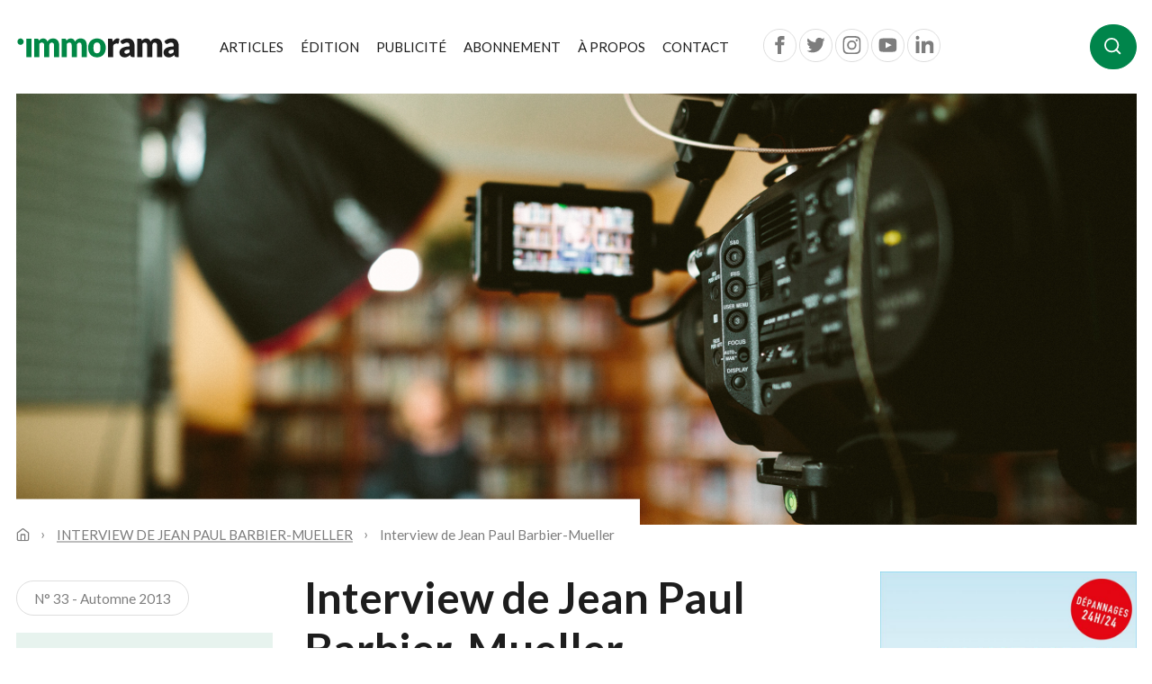

--- FILE ---
content_type: text/html; charset=UTF-8
request_url: https://www.immorama.ch/articles/interviewdejeanpaulbarbiermueller/
body_size: 11950
content:
<!doctype html>
<!--
     _          _   _     _        _   _
    / \   _ __ | |_(_)___| |_ __ _| |_(_) __ _ _   _  ___
   / _ \ | '_ \| __| / __| __/ _` | __| |/ _` | | | |/ _ \
  / ___ \| | | | |_| \__ \ || (_| | |_| | (_| | |_| |  __/
 /_/   \_\_| |_|\__|_|___/\__\__,_|\__|_|\__, |\__,_|\___|
                                            |_|
-->
<!--[if lt IE 7]><html class="no-js ie ie6 lt-ie9 lt-ie8 lt-ie7" lang="fr-FR"> <![endif]-->
<!--[if IE 7]><html class="no-js ie ie7 lt-ie9 lt-ie8" lang="fr-FR"> <![endif]-->
<!--[if IE 8]><html class="no-js ie ie8 lt-ie9" lang="fr-FR"> <![endif]-->
<!--[if gt IE 8]><!--><html class="no-js" lang="fr-FR"> <!--<![endif]-->
<head>
    <meta charset="UTF-8" />
        <title>
                            Interview de Jean Paul Barbier-Mueller | Immorama - Immorama
                    </title>
    <meta name="description" content="Le panorama de l&#039;immobilier">
    <link rel="stylesheet" href="https://www.immorama.ch/app/themes/immorama/resources/style.css" type="text/css" media="screen" />
    <meta http-equiv="Content-Type" content="text/html; charset=UTF-8" />
    <meta http-equiv="X-UA-Compatible" content="IE=edge">
    <meta name="viewport" content="width=device-width, initial-scale=1.0">
    <link rel="pingback" href="https://www.immorama.ch/wp/xmlrpc.php" />

    <!-- favicons -->
    <link rel="apple-touch-icon" sizes="180x180" href="https://www.immorama.ch/app/themes/immorama/resources/dist/favicons/apple-touch-icon.png">
    <link rel="icon" type="image/png" sizes="32x32" href="https://www.immorama.ch/app/themes/immorama/resources/dist/favicons/favicon-32x32.png">
    <link rel="icon" type="image/png" sizes="16x16" href="https://www.immorama.ch/app/themes/immorama/resources/dist/favicons/favicon-16x16.png">
    <link rel="manifest" href="https://www.immorama.ch/app/themes/immorama/resources/dist/favicons/site.webmanifest">
    <link rel="mask-icon" href="https://www.immorama.ch/app/themes/immorama/resources/dist/favicons/safari-pinned-tab.svg" color="#007d39">
    <meta name="msapplication-TileColor" content="#ffffff">
    <meta name="theme-color" content="#ffffff">
    <!-- end favicons -->

    <!-- Google Tag Manager -->
    <script>(function(w,d,s,l,i){w[l]=w[l]||[];w[l].push({'gtm.start':
    new Date().getTime(),event:'gtm.js'});var f=d.getElementsByTagName(s)[0],
    j=d.createElement(s),dl=l!='dataLayer'?'&l='+l:'';j.async=true;j.src=
    'https://www.googletagmanager.com/gtm.js?id='+i+dl;f.parentNode.insertBefore(j,f);
    })(window,document,'script','dataLayer','GTM-W782MS9');</script>
    <!-- End Google Tag Manager -->

    <meta name='robots' content='index, follow, max-image-preview:large, max-snippet:-1, max-video-preview:-1' />

	<!-- This site is optimized with the Yoast SEO plugin v22.5 - https://yoast.com/wordpress/plugins/seo/ -->
	<title>Interview de Jean Paul Barbier-Mueller | Immorama</title>
	<link rel="canonical" href="https://www.immorama.ch/articles/interviewdejeanpaulbarbiermueller/" />
	<meta property="og:locale" content="fr_FR" />
	<meta property="og:type" content="article" />
	<meta property="og:title" content="Interview de Jean Paul Barbier-Mueller | Immorama" />
	<meta property="og:url" content="https://www.immorama.ch/articles/interviewdejeanpaulbarbiermueller/" />
	<meta property="og:site_name" content="Immorama" />
	<meta property="article:publisher" content="https://www.facebook.com/journalimmorama" />
	<meta property="article:published_time" content="2019-02-11T07:48:38+00:00" />
	<meta property="article:modified_time" content="2019-02-11T16:14:57+00:00" />
	<meta name="author" content="MAV" />
	<meta name="twitter:card" content="summary_large_image" />
	<meta name="twitter:creator" content="@IMMORAMA" />
	<meta name="twitter:site" content="@IMMORAMA" />
	<meta name="twitter:label1" content="Written by" />
	<meta name="twitter:data1" content="MAV" />
	<script type="application/ld+json" class="yoast-schema-graph">{"@context":"https://schema.org","@graph":[{"@type":"WebPage","@id":"https://www.immorama.ch/articles/interviewdejeanpaulbarbiermueller/","url":"https://www.immorama.ch/articles/interviewdejeanpaulbarbiermueller/","name":"Interview de Jean Paul Barbier-Mueller | Immorama","isPartOf":{"@id":"https://www.immorama.ch/#website"},"datePublished":"2019-02-11T07:48:38+00:00","dateModified":"2019-02-11T16:14:57+00:00","author":{"@id":"https://www.immorama.ch/#/schema/person/422cc06cac0be5df2a3e5c7211897fb7"},"breadcrumb":{"@id":"https://www.immorama.ch/articles/interviewdejeanpaulbarbiermueller/#breadcrumb"},"inLanguage":"fr-FR","potentialAction":[{"@type":"ReadAction","target":["https://www.immorama.ch/articles/interviewdejeanpaulbarbiermueller/"]}]},{"@type":"BreadcrumbList","@id":"https://www.immorama.ch/articles/interviewdejeanpaulbarbiermueller/#breadcrumb","itemListElement":[{"@type":"ListItem","position":1,"name":"Home","item":"https://www.immorama.ch/"},{"@type":"ListItem","position":2,"name":"Articles","item":"https://www.immorama.ch/articles-immorama/"},{"@type":"ListItem","position":3,"name":"Interview de Jean Paul Barbier-Mueller"}]},{"@type":"WebSite","@id":"https://www.immorama.ch/#website","url":"https://www.immorama.ch/","name":"Immorama","description":"Le panorama de l&#039;immobilier","potentialAction":[{"@type":"SearchAction","target":{"@type":"EntryPoint","urlTemplate":"https://www.immorama.ch/?s={search_term_string}"},"query-input":"required name=search_term_string"}],"inLanguage":"fr-FR"},{"@type":"Person","@id":"https://www.immorama.ch/#/schema/person/422cc06cac0be5df2a3e5c7211897fb7","name":"MAV","image":{"@type":"ImageObject","inLanguage":"fr-FR","@id":"https://www.immorama.ch/#/schema/person/image/","url":"https://secure.gravatar.com/avatar/f66d84c88a48345b9d2abe393efa9840?s=96&d=mm&r=g","contentUrl":"https://secure.gravatar.com/avatar/f66d84c88a48345b9d2abe393efa9840?s=96&d=mm&r=g","caption":"MAV"},"url":"https://www.immorama.ch/author/mav/"}]}</script>
	<!-- / Yoast SEO plugin. -->


<link rel='dns-prefetch' href='//cdnjs.cloudflare.com' />
<script type="text/javascript">
/* <![CDATA[ */
window._wpemojiSettings = {"baseUrl":"https:\/\/s.w.org\/images\/core\/emoji\/15.0.3\/72x72\/","ext":".png","svgUrl":"https:\/\/s.w.org\/images\/core\/emoji\/15.0.3\/svg\/","svgExt":".svg","source":{"concatemoji":"https:\/\/www.immorama.ch\/wp\/wp-includes\/js\/wp-emoji-release.min.js?ver=6.5.2"}};
/*! This file is auto-generated */
!function(i,n){var o,s,e;function c(e){try{var t={supportTests:e,timestamp:(new Date).valueOf()};sessionStorage.setItem(o,JSON.stringify(t))}catch(e){}}function p(e,t,n){e.clearRect(0,0,e.canvas.width,e.canvas.height),e.fillText(t,0,0);var t=new Uint32Array(e.getImageData(0,0,e.canvas.width,e.canvas.height).data),r=(e.clearRect(0,0,e.canvas.width,e.canvas.height),e.fillText(n,0,0),new Uint32Array(e.getImageData(0,0,e.canvas.width,e.canvas.height).data));return t.every(function(e,t){return e===r[t]})}function u(e,t,n){switch(t){case"flag":return n(e,"\ud83c\udff3\ufe0f\u200d\u26a7\ufe0f","\ud83c\udff3\ufe0f\u200b\u26a7\ufe0f")?!1:!n(e,"\ud83c\uddfa\ud83c\uddf3","\ud83c\uddfa\u200b\ud83c\uddf3")&&!n(e,"\ud83c\udff4\udb40\udc67\udb40\udc62\udb40\udc65\udb40\udc6e\udb40\udc67\udb40\udc7f","\ud83c\udff4\u200b\udb40\udc67\u200b\udb40\udc62\u200b\udb40\udc65\u200b\udb40\udc6e\u200b\udb40\udc67\u200b\udb40\udc7f");case"emoji":return!n(e,"\ud83d\udc26\u200d\u2b1b","\ud83d\udc26\u200b\u2b1b")}return!1}function f(e,t,n){var r="undefined"!=typeof WorkerGlobalScope&&self instanceof WorkerGlobalScope?new OffscreenCanvas(300,150):i.createElement("canvas"),a=r.getContext("2d",{willReadFrequently:!0}),o=(a.textBaseline="top",a.font="600 32px Arial",{});return e.forEach(function(e){o[e]=t(a,e,n)}),o}function t(e){var t=i.createElement("script");t.src=e,t.defer=!0,i.head.appendChild(t)}"undefined"!=typeof Promise&&(o="wpEmojiSettingsSupports",s=["flag","emoji"],n.supports={everything:!0,everythingExceptFlag:!0},e=new Promise(function(e){i.addEventListener("DOMContentLoaded",e,{once:!0})}),new Promise(function(t){var n=function(){try{var e=JSON.parse(sessionStorage.getItem(o));if("object"==typeof e&&"number"==typeof e.timestamp&&(new Date).valueOf()<e.timestamp+604800&&"object"==typeof e.supportTests)return e.supportTests}catch(e){}return null}();if(!n){if("undefined"!=typeof Worker&&"undefined"!=typeof OffscreenCanvas&&"undefined"!=typeof URL&&URL.createObjectURL&&"undefined"!=typeof Blob)try{var e="postMessage("+f.toString()+"("+[JSON.stringify(s),u.toString(),p.toString()].join(",")+"));",r=new Blob([e],{type:"text/javascript"}),a=new Worker(URL.createObjectURL(r),{name:"wpTestEmojiSupports"});return void(a.onmessage=function(e){c(n=e.data),a.terminate(),t(n)})}catch(e){}c(n=f(s,u,p))}t(n)}).then(function(e){for(var t in e)n.supports[t]=e[t],n.supports.everything=n.supports.everything&&n.supports[t],"flag"!==t&&(n.supports.everythingExceptFlag=n.supports.everythingExceptFlag&&n.supports[t]);n.supports.everythingExceptFlag=n.supports.everythingExceptFlag&&!n.supports.flag,n.DOMReady=!1,n.readyCallback=function(){n.DOMReady=!0}}).then(function(){return e}).then(function(){var e;n.supports.everything||(n.readyCallback(),(e=n.source||{}).concatemoji?t(e.concatemoji):e.wpemoji&&e.twemoji&&(t(e.twemoji),t(e.wpemoji)))}))}((window,document),window._wpemojiSettings);
/* ]]> */
</script>
<style id='wp-emoji-styles-inline-css' type='text/css'>

	img.wp-smiley, img.emoji {
		display: inline !important;
		border: none !important;
		box-shadow: none !important;
		height: 1em !important;
		width: 1em !important;
		margin: 0 0.07em !important;
		vertical-align: -0.1em !important;
		background: none !important;
		padding: 0 !important;
	}
</style>
<style id='global-styles-inline-css' type='text/css'>
body{--wp--preset--color--black: #000000;--wp--preset--color--cyan-bluish-gray: #abb8c3;--wp--preset--color--white: #ffffff;--wp--preset--color--pale-pink: #f78da7;--wp--preset--color--vivid-red: #cf2e2e;--wp--preset--color--luminous-vivid-orange: #ff6900;--wp--preset--color--luminous-vivid-amber: #fcb900;--wp--preset--color--light-green-cyan: #7bdcb5;--wp--preset--color--vivid-green-cyan: #00d084;--wp--preset--color--pale-cyan-blue: #8ed1fc;--wp--preset--color--vivid-cyan-blue: #0693e3;--wp--preset--color--vivid-purple: #9b51e0;--wp--preset--gradient--vivid-cyan-blue-to-vivid-purple: linear-gradient(135deg,rgba(6,147,227,1) 0%,rgb(155,81,224) 100%);--wp--preset--gradient--light-green-cyan-to-vivid-green-cyan: linear-gradient(135deg,rgb(122,220,180) 0%,rgb(0,208,130) 100%);--wp--preset--gradient--luminous-vivid-amber-to-luminous-vivid-orange: linear-gradient(135deg,rgba(252,185,0,1) 0%,rgba(255,105,0,1) 100%);--wp--preset--gradient--luminous-vivid-orange-to-vivid-red: linear-gradient(135deg,rgba(255,105,0,1) 0%,rgb(207,46,46) 100%);--wp--preset--gradient--very-light-gray-to-cyan-bluish-gray: linear-gradient(135deg,rgb(238,238,238) 0%,rgb(169,184,195) 100%);--wp--preset--gradient--cool-to-warm-spectrum: linear-gradient(135deg,rgb(74,234,220) 0%,rgb(151,120,209) 20%,rgb(207,42,186) 40%,rgb(238,44,130) 60%,rgb(251,105,98) 80%,rgb(254,248,76) 100%);--wp--preset--gradient--blush-light-purple: linear-gradient(135deg,rgb(255,206,236) 0%,rgb(152,150,240) 100%);--wp--preset--gradient--blush-bordeaux: linear-gradient(135deg,rgb(254,205,165) 0%,rgb(254,45,45) 50%,rgb(107,0,62) 100%);--wp--preset--gradient--luminous-dusk: linear-gradient(135deg,rgb(255,203,112) 0%,rgb(199,81,192) 50%,rgb(65,88,208) 100%);--wp--preset--gradient--pale-ocean: linear-gradient(135deg,rgb(255,245,203) 0%,rgb(182,227,212) 50%,rgb(51,167,181) 100%);--wp--preset--gradient--electric-grass: linear-gradient(135deg,rgb(202,248,128) 0%,rgb(113,206,126) 100%);--wp--preset--gradient--midnight: linear-gradient(135deg,rgb(2,3,129) 0%,rgb(40,116,252) 100%);--wp--preset--font-size--small: 13px;--wp--preset--font-size--medium: 20px;--wp--preset--font-size--large: 36px;--wp--preset--font-size--x-large: 42px;--wp--preset--spacing--20: 0.44rem;--wp--preset--spacing--30: 0.67rem;--wp--preset--spacing--40: 1rem;--wp--preset--spacing--50: 1.5rem;--wp--preset--spacing--60: 2.25rem;--wp--preset--spacing--70: 3.38rem;--wp--preset--spacing--80: 5.06rem;--wp--preset--shadow--natural: 6px 6px 9px rgba(0, 0, 0, 0.2);--wp--preset--shadow--deep: 12px 12px 50px rgba(0, 0, 0, 0.4);--wp--preset--shadow--sharp: 6px 6px 0px rgba(0, 0, 0, 0.2);--wp--preset--shadow--outlined: 6px 6px 0px -3px rgba(255, 255, 255, 1), 6px 6px rgba(0, 0, 0, 1);--wp--preset--shadow--crisp: 6px 6px 0px rgba(0, 0, 0, 1);}body { margin: 0; }.wp-site-blocks > .alignleft { float: left; margin-right: 2em; }.wp-site-blocks > .alignright { float: right; margin-left: 2em; }.wp-site-blocks > .aligncenter { justify-content: center; margin-left: auto; margin-right: auto; }:where(.is-layout-flex){gap: 0.5em;}:where(.is-layout-grid){gap: 0.5em;}body .is-layout-flow > .alignleft{float: left;margin-inline-start: 0;margin-inline-end: 2em;}body .is-layout-flow > .alignright{float: right;margin-inline-start: 2em;margin-inline-end: 0;}body .is-layout-flow > .aligncenter{margin-left: auto !important;margin-right: auto !important;}body .is-layout-constrained > .alignleft{float: left;margin-inline-start: 0;margin-inline-end: 2em;}body .is-layout-constrained > .alignright{float: right;margin-inline-start: 2em;margin-inline-end: 0;}body .is-layout-constrained > .aligncenter{margin-left: auto !important;margin-right: auto !important;}body .is-layout-constrained > :where(:not(.alignleft):not(.alignright):not(.alignfull)){max-width: var(--wp--style--global--content-size);margin-left: auto !important;margin-right: auto !important;}body .is-layout-constrained > .alignwide{max-width: var(--wp--style--global--wide-size);}body .is-layout-flex{display: flex;}body .is-layout-flex{flex-wrap: wrap;align-items: center;}body .is-layout-flex > *{margin: 0;}body .is-layout-grid{display: grid;}body .is-layout-grid > *{margin: 0;}body{padding-top: 0px;padding-right: 0px;padding-bottom: 0px;padding-left: 0px;}a:where(:not(.wp-element-button)){text-decoration: underline;}.wp-element-button, .wp-block-button__link{background-color: #32373c;border-width: 0;color: #fff;font-family: inherit;font-size: inherit;line-height: inherit;padding: calc(0.667em + 2px) calc(1.333em + 2px);text-decoration: none;}.has-black-color{color: var(--wp--preset--color--black) !important;}.has-cyan-bluish-gray-color{color: var(--wp--preset--color--cyan-bluish-gray) !important;}.has-white-color{color: var(--wp--preset--color--white) !important;}.has-pale-pink-color{color: var(--wp--preset--color--pale-pink) !important;}.has-vivid-red-color{color: var(--wp--preset--color--vivid-red) !important;}.has-luminous-vivid-orange-color{color: var(--wp--preset--color--luminous-vivid-orange) !important;}.has-luminous-vivid-amber-color{color: var(--wp--preset--color--luminous-vivid-amber) !important;}.has-light-green-cyan-color{color: var(--wp--preset--color--light-green-cyan) !important;}.has-vivid-green-cyan-color{color: var(--wp--preset--color--vivid-green-cyan) !important;}.has-pale-cyan-blue-color{color: var(--wp--preset--color--pale-cyan-blue) !important;}.has-vivid-cyan-blue-color{color: var(--wp--preset--color--vivid-cyan-blue) !important;}.has-vivid-purple-color{color: var(--wp--preset--color--vivid-purple) !important;}.has-black-background-color{background-color: var(--wp--preset--color--black) !important;}.has-cyan-bluish-gray-background-color{background-color: var(--wp--preset--color--cyan-bluish-gray) !important;}.has-white-background-color{background-color: var(--wp--preset--color--white) !important;}.has-pale-pink-background-color{background-color: var(--wp--preset--color--pale-pink) !important;}.has-vivid-red-background-color{background-color: var(--wp--preset--color--vivid-red) !important;}.has-luminous-vivid-orange-background-color{background-color: var(--wp--preset--color--luminous-vivid-orange) !important;}.has-luminous-vivid-amber-background-color{background-color: var(--wp--preset--color--luminous-vivid-amber) !important;}.has-light-green-cyan-background-color{background-color: var(--wp--preset--color--light-green-cyan) !important;}.has-vivid-green-cyan-background-color{background-color: var(--wp--preset--color--vivid-green-cyan) !important;}.has-pale-cyan-blue-background-color{background-color: var(--wp--preset--color--pale-cyan-blue) !important;}.has-vivid-cyan-blue-background-color{background-color: var(--wp--preset--color--vivid-cyan-blue) !important;}.has-vivid-purple-background-color{background-color: var(--wp--preset--color--vivid-purple) !important;}.has-black-border-color{border-color: var(--wp--preset--color--black) !important;}.has-cyan-bluish-gray-border-color{border-color: var(--wp--preset--color--cyan-bluish-gray) !important;}.has-white-border-color{border-color: var(--wp--preset--color--white) !important;}.has-pale-pink-border-color{border-color: var(--wp--preset--color--pale-pink) !important;}.has-vivid-red-border-color{border-color: var(--wp--preset--color--vivid-red) !important;}.has-luminous-vivid-orange-border-color{border-color: var(--wp--preset--color--luminous-vivid-orange) !important;}.has-luminous-vivid-amber-border-color{border-color: var(--wp--preset--color--luminous-vivid-amber) !important;}.has-light-green-cyan-border-color{border-color: var(--wp--preset--color--light-green-cyan) !important;}.has-vivid-green-cyan-border-color{border-color: var(--wp--preset--color--vivid-green-cyan) !important;}.has-pale-cyan-blue-border-color{border-color: var(--wp--preset--color--pale-cyan-blue) !important;}.has-vivid-cyan-blue-border-color{border-color: var(--wp--preset--color--vivid-cyan-blue) !important;}.has-vivid-purple-border-color{border-color: var(--wp--preset--color--vivid-purple) !important;}.has-vivid-cyan-blue-to-vivid-purple-gradient-background{background: var(--wp--preset--gradient--vivid-cyan-blue-to-vivid-purple) !important;}.has-light-green-cyan-to-vivid-green-cyan-gradient-background{background: var(--wp--preset--gradient--light-green-cyan-to-vivid-green-cyan) !important;}.has-luminous-vivid-amber-to-luminous-vivid-orange-gradient-background{background: var(--wp--preset--gradient--luminous-vivid-amber-to-luminous-vivid-orange) !important;}.has-luminous-vivid-orange-to-vivid-red-gradient-background{background: var(--wp--preset--gradient--luminous-vivid-orange-to-vivid-red) !important;}.has-very-light-gray-to-cyan-bluish-gray-gradient-background{background: var(--wp--preset--gradient--very-light-gray-to-cyan-bluish-gray) !important;}.has-cool-to-warm-spectrum-gradient-background{background: var(--wp--preset--gradient--cool-to-warm-spectrum) !important;}.has-blush-light-purple-gradient-background{background: var(--wp--preset--gradient--blush-light-purple) !important;}.has-blush-bordeaux-gradient-background{background: var(--wp--preset--gradient--blush-bordeaux) !important;}.has-luminous-dusk-gradient-background{background: var(--wp--preset--gradient--luminous-dusk) !important;}.has-pale-ocean-gradient-background{background: var(--wp--preset--gradient--pale-ocean) !important;}.has-electric-grass-gradient-background{background: var(--wp--preset--gradient--electric-grass) !important;}.has-midnight-gradient-background{background: var(--wp--preset--gradient--midnight) !important;}.has-small-font-size{font-size: var(--wp--preset--font-size--small) !important;}.has-medium-font-size{font-size: var(--wp--preset--font-size--medium) !important;}.has-large-font-size{font-size: var(--wp--preset--font-size--large) !important;}.has-x-large-font-size{font-size: var(--wp--preset--font-size--x-large) !important;}
.wp-block-navigation a:where(:not(.wp-element-button)){color: inherit;}
:where(.wp-block-post-template.is-layout-flex){gap: 1.25em;}:where(.wp-block-post-template.is-layout-grid){gap: 1.25em;}
:where(.wp-block-columns.is-layout-flex){gap: 2em;}:where(.wp-block-columns.is-layout-grid){gap: 2em;}
.wp-block-pullquote{font-size: 1.5em;line-height: 1.6;}
</style>
<link rel='stylesheet' id='tablepress-default-css' href='https://www.immorama.ch/app/mu-plugins/tablepress/css/default.min.css?ver=1.13' type='text/css' media='all' />
<link rel='stylesheet' id='wise/style-css' href='https://www.immorama.ch/app/themes/immorama/resources/dist/css/base.css' type='text/css' media='all' />
<link rel='stylesheet' id='wise/print_style-css' href='https://www.immorama.ch/app/themes/immorama/resources/print.css' type='text/css' media='all' />
<script type="text/javascript" src="https://cdnjs.cloudflare.com/ajax/libs/jquery/3.3.1/jquery.min.js?ver=1" id="jquery-js"></script>
<link rel="https://api.w.org/" href="https://www.immorama.ch/wp-json/" /><link rel="alternate" type="application/json" href="https://www.immorama.ch/wp-json/wp/v2/posts/3675" /><link rel="EditURI" type="application/rsd+xml" title="RSD" href="https://www.immorama.ch/wp/xmlrpc.php?rsd" />
<meta name="generator" content="WordPress 6.5.2" />
<link rel='shortlink' href='https://www.immorama.ch/?p=3675' />
<link rel="alternate" type="application/json+oembed" href="https://www.immorama.ch/wp-json/oembed/1.0/embed?url=https%3A%2F%2Fwww.immorama.ch%2Farticles%2Finterviewdejeanpaulbarbiermueller%2F" />
<link rel="alternate" type="text/xml+oembed" href="https://www.immorama.ch/wp-json/oembed/1.0/embed?url=https%3A%2F%2Fwww.immorama.ch%2Farticles%2Finterviewdejeanpaulbarbiermueller%2F&#038;format=xml" />
<script type="text/javascript">
(function(url){
	if(/(?:Chrome\/26\.0\.1410\.63 Safari\/537\.31|WordfenceTestMonBot)/.test(navigator.userAgent)){ return; }
	var addEvent = function(evt, handler) {
		if (window.addEventListener) {
			document.addEventListener(evt, handler, false);
		} else if (window.attachEvent) {
			document.attachEvent('on' + evt, handler);
		}
	};
	var removeEvent = function(evt, handler) {
		if (window.removeEventListener) {
			document.removeEventListener(evt, handler, false);
		} else if (window.detachEvent) {
			document.detachEvent('on' + evt, handler);
		}
	};
	var evts = 'contextmenu dblclick drag dragend dragenter dragleave dragover dragstart drop keydown keypress keyup mousedown mousemove mouseout mouseover mouseup mousewheel scroll'.split(' ');
	var logHuman = function() {
		if (window.wfLogHumanRan) { return; }
		window.wfLogHumanRan = true;
		var wfscr = document.createElement('script');
		wfscr.type = 'text/javascript';
		wfscr.async = true;
		wfscr.src = url + '&r=' + Math.random();
		(document.getElementsByTagName('head')[0]||document.getElementsByTagName('body')[0]).appendChild(wfscr);
		for (var i = 0; i < evts.length; i++) {
			removeEvent(evts[i], logHuman);
		}
	};
	for (var i = 0; i < evts.length; i++) {
		addEvent(evts[i], logHuman);
	}
})('//www.immorama.ch/?wordfence_lh=1&hid=B3AED0218422D3F8440047B4C0C0415E');
</script><style type="text/css">.recentcomments a{display:inline !important;padding:0 !important;margin:0 !important;}</style>
</head>

<body class="template-root post-template-default single single-post postid-3675 single-format-standard interviewdejeanpaulbarbiermueller template-article" data-template="base.twig">
  <!-- Google Tag Manager (noscript) -->
  <noscript><iframe src="https://www.googletagmanager.com/ns.html?id=GTM-W782MS9"
  height="0" width="0" style="display:none;visibility:hidden"></iframe></noscript>
  <!-- End Google Tag Manager (noscript) -->
  <div id="styleguide">
    
<nav class="access-nav" aria-label="Raccourcis de navigation">
  <ul>
    <li>
      <a class="btn btn-primary" href="https://www.immorama.ch" title="[ALT + 1]" accesskey="1">Page d'accueil du site</a>
    </li>
    <li>
      <a class="btn btn-primary" href="#content" title="[ALT + 2]" accesskey="2">Accéder au contenu</a>
    </li>
    <li>
      <a class="btn btn-primary" href="#navbarSupportedContent" title="[ALT + 3]" accesskey="3">Accéder à la navigation principale</a>
    </li>
    <li>
      <a class="btn btn-primary" href="#search-btn" title="[ALT + 4]" accesskey="4">Accéder à la recherche</a>
    </li>
    <li>
      <a class="btn btn-primary" href="mailto:infra@spg.ch" title="[ALT + 5]" accesskey="5">Nous contacter par email</a>
    </li>
    <li>
      <a class="btn btn-primary" href="tel:022 539 13 07" title="[ALT + 6]" accesskey="6">Nous contacter par téléphone</a>
    </li>
  </ul>
</nav>
    <div class="template-root">

      <header class="header print-hide" >
                  
<div class="sr-only">
  <a href="https://www.facebook.com/journalimmorama" target="_blank">Facebook</a>
  <a href="https://twitter.com/IMMORAMA" target="_blank">Twitter</a>
  <a href="https://www.instagram.com/spg.ch/" target="_blank">Instagram</a>
  <a href="https://www.youtube.com/user/SPGgva" target="_blank">Youtube</a>
  <a href="https://www.linkedin.com/showcase/immorama/?viewAsMember=true" target="_blank">Linkedin</a>
</div>

<div class="container container-header">
  <header class="header">
    <nav class="navbar navbar-expand-lg navbar-light flex-wrap">
      <a class="navbar-brand" href="https://www.immorama.ch">
        <img src="https://www.immorama.ch/app/themes/immorama/resources/dist/svg/logo_immorama.svg" alt="Immorama logotype" class="img-fluid logo " width="182" height="23">
      </a>
      <button class="navbar-toggler" type="button" data-toggle="collapse" data-target="#navbarSupportedContent" aria-controls="navbarSupportedContent" aria-expanded="false" aria-label="Toggle navigation">
        <span></span>
        <span></span>
        <span></span>
      </button>

      <div class="collapse navbar-collapse" id="navbarSupportedContent">
          <ul class="navbar-nav mr-auto">
          <li class="nav-item ">
        <a target="" href="https://www.immorama.ch/articles-immorama/" class="nav-link">Articles
                  </a>
              </li>
          <li class="nav-item ">
        <a target="" href="https://www.immorama.ch/edition/" class="nav-link">Édition
                  </a>
              </li>
          <li class="nav-item ">
        <a target="" href="https://www.immorama.ch/publicite/tarifspublicitaires/" class="nav-link">Publicité
                  </a>
              </li>
          <li class="nav-item ">
        <a target="" href="https://www.immorama.ch/abonnement/" class="nav-link">Abonnement
                  </a>
              </li>
          <li class="nav-item ">
        <a target="" href="https://www.immorama.ch/a-propos/" class="nav-link">À propos
                  </a>
              </li>
          <li class="nav-item ">
        <a target="" href="https://www.immorama.ch/contact/" class="nav-link">Contact
                  </a>
              </li>
    
        <li class="nav-item nav-item-social my-3 my-lg-0 pl-sm-4">
      <a href="https://www.facebook.com/journalimmorama" class="link-no-underline" target="_blank">
        <span class="icon-rounded facebook">
          <svg class="icon" aria-hidden="true">
            <use xlink:href="#icon-facebook"></use>
          </svg>
        </span>
      </a>
      <a href="https://twitter.com/IMMORAMA" class="link-no-underline" target="_blank">
        <span class="icon-rounded twitter">
          <svg class="icon" aria-hidden="true">
            <use xlink:href="#icon-twitter"></use>
          </svg>
        </span>
      </a>
      <a href="https://www.instagram.com/spg.ch/" class="link-no-underline" target="_blank">
        <span class="icon-rounded instagram">
          <svg class="icon" aria-hidden="true">
            <use xlink:href="#icon-instagram"></use>
          </svg>
        </span>
      </a>
      <a href="https://www.youtube.com/user/SPGgva" class="link-no-underline" target="_blank">
        <span class="icon-rounded youtube">
          <svg class="icon" aria-hidden="true">
            <use xlink:href="#icon-youtube"></use>
          </svg>
        </span>
      </a>
      <a href="https://www.linkedin.com/showcase/immorama/?viewAsMember=true" class="link-no-underline" target="_blank">
        <span class="icon-rounded linkedin">
          <svg class="icon" aria-hidden="true">
            <use xlink:href="#icon-linkedin"></use>
          </svg>
        </span>
      </a>
    </li>
  </ul>

  <form method="get" role="search" action="https://www.immorama.ch" class="search form-inline my-2 my-lg-0" id="search">
    <input id="search-field" name="s" class="form-control mr-sm-2" type="text" placeholder="Recherche" aria-label="Search">
    <button id="search-btn" class="btn btn-primary my-2 my-sm-0" type="button">
      <span class="sr-only">Lancer la recherche</span>
      <span aria-hidden="true">
        <svg class="icon" aria-hidden="true"><use xlink:href="#icon-search"></use></svg>
      </span>
    </button>
    <input type="hidden" name="post_type" value="post">
  </form>

      </div>
    </nav>
  </header>
</div>

              </header>

      <section id="content" role="main" class="content-wrapper">
        <div class="container">

      <picture>
      <img src="https://www.immorama.ch/app/uploads/2018/11/Interview_Immorama-2.jpg" class="img-fluid w-100" alt="ALT">
    </picture>
  
  
<nav aria-label="breadcrumb" class="breadcrumb-wrapper">
  <ol class="breadcrumb text-sm">
    <li class="breadcrumb-item breadcrumb-item-icon">
      <a href="https://www.immorama.ch">
        <svg class="icon" aria-hidden="true"><use xlink:href="#icon-home"></use></svg>
      </a>
    </li>
                  <li class="breadcrumb-item">
          <a href="https://www.immorama.ch/articles/interviewdejeanpaulbarbiermueller/">Interview de Jean Paul Barbier-Mueller</a>
        </li>
                        <li class="breadcrumb-item active">
          Interview de Jean Paul Barbier-Mueller
        </li>
            </ol>
</nav>

  <div class="row">
    <!-- main content -->
    <main class="col-sm-8 col-lg-6 mx-auto print-content">
      <article class="article-content">
        <h1>Interview de Jean Paul Barbier-Mueller</h1>

        
<blockquote class="blockquote my-4">
  <p class="mb-1">Un peu d’argent, de l’obstination et du travail.</p>
      <footer class="blockquote-footer"><cite title="Source Title">Jean Paul Barbier-Mueller</cite>, Fondateur du Musée Barbier-Mueller, Genève et Barcelone</footer>
  </blockquote>
<div class="aside-container">
  <aside>
          <h4>Musée Barbier-Mueller</h4>
        <div class="mb-0 text-muted">
      <p><strong>Musée Barbier-Mueller</strong><br />
Rue Jean-Calvin 10<br />
1204 Genève<br />
Tél. 022 312 02 70<br />
<a href="mailto:musee@barbier-mueller.ch">musee@barbier-mueller.ch</a><br />
<a href="http://www.barbier-mueller.ch">www.barbier-mueller.ch</a><br />
ouvert 365 jours par an de 11 h à 17 h</p>

    </div>
  </aside>
</div>
<div class="wysiwyg">
  <h3>Quels sont les défis qui se posent lorsque l’on veut dynamiser une institution culturelle et accroître son rayonnement ?</h3>
<p>Imaginons que vous soyez mandaté pour créer une succursale du Louvre, par exemple à Genève. Dans cet heureux cas de figure, vous n’aurez rien à faire. Tout le monde en parlera, même si Sharon Stone ne figure pas parmi les invités au vernis-sage. En revanche, si vous vous mettez en tête de lancer un musée local à Plougastel-Daoulas (il y en a vraiment un !), privé ou public, il ne sera jamais connu si vous ne mettez pas sur pied une belle exposition, établissant une collaboration suivie avec une vingtaine de musées importants dans le monde, qui montreront l’expo&#8230; et quelques-unes des suivantes.</p>
<h3>Revitaliser une institution culturelle nécessite-t-il des moyens financiers importants, et quel rôle les pouvoirs publics doivent-ils jouer dans ce contexte ?</h3>
<p>Pour reprendre le cas du musée breton, vos partenariats avec les musées étrangers vous attireront des articles dans la presse un peu partout, sans que vous ayez besoin d’investir un centime de publicité. Mais il y a une condition : il faut que votre nouveau musée s’appuie sur une collection personnelle intéressante. Si tel n’est pas le cas et que le musée doit systématiquement emprunter des œuvres, mieux vaudrait oublier le projet, qui coûterait trop cher en transport et assurances pour des pièces venant de 15 pays. Mais si comme un grand nombre d’amateurs éclairés et de connaisseurs, vous avez une belle collection même dans un seul domaine, vous aurez sûrement de quoi proposer une exposition à de bons musées et vous pourrez la « placer ». Ceux qui ne le font pas totaliseront 20 visiteurs par jour et seront inconnus au-delà des faubourgs de leur ville. Beaucoup de gens ont collectionné de façon cohérente un ou deux milliers de pièces, et savent mettre en valeur le fruit de leur passion. Notre famille a, par exemple, réuni quelque 6 500 objets liés à l’art primitif et à l’Antiquité. De façon tout à fait indépendante, mon fils aîné a réuni une collection d’armures de samouraïs – un millier de pièces en tout – et les a exposées au Musée du quai Branly (150 000 visiteurs en deux mois), à Québec, à Boston, et les exposera à Fort Worth, Chicago et Los Angeles&#8230; En Allemagne, un musée privé vient de s’ouvrir pour exposer les peintures contemporaines d’un grand collectionneur. Il faut un peu d’argent et beaucoup d’obstination.</p>

</div>
<div class="wysiwyg">
  <h3>Doit-on forcément simplifier et vulgariser le message culturel pour qu’il soit reçu ?</h3>
<p>Comment « simplifier et vulgariser le message culturel » lorsqu’il s’agit, par exemple, d’un tableau cubiste ou d’une symphonie atonale ? Il semble difficile d’amener le spectateur ou l’auditeur à se dire : « Au fond, c’est comme Ingres, respectivement Beethoven&#8230; en différent ». Pourquoi faut-il qu’un « message culturel soit reçu » de ceux qui n’ont pas été « appelés » à s’y intéresser préalablement ? Degas disait : « Il faut décourager les arts »…</p>
<h3>Quelles sont vos motivations ? Quels conseils donneriez-vous à celui ou celle qui souhaiterait s’inspirer de votre parcours ?</h3>
<p>Je le répète, il est nécessaire de disposer de quelques moyens, mais surtout de poursuivre une idée sans s’en laisser détourner ni se décourager. La chance, c’est le résultat du travail acharné.</p>
<h3>Pensez-vous que l’offre culturelle soit suffisante en Suisse ?</h3>
<p>Je crois que l’on peut répondre positivement.</p>

</div>


                <div class="text-sm">
          <strong>Rubriques</strong>
          <br>
                                  <a href="https://www.immorama.ch/cat/patrimoine/" class="btn btn-sm btn-pill btn-outline-secondary mr-2 mt-2">Patrimoine</a>
                              </div>
              </article>
    </main>

    <!-- sidebar column -->
    <div class="col-sm-8 col-lg-3 pt-2 mx-auto mt-4 mt-lg-0 order-lg-first print-hide">

              <a href="https://www.immorama.ch/edition/culturelemodelesuisse/" class="btn btn-pill btn-sm btn-outline-secondary">
          N°  33 - Automne 2013
        </a>
      
                    <a href="https://www.immorama.ch/edition/culturelemodelesuisse/#folder" class="card card-green text-primary my-3">
          <div class="card-body">
            <small>
              <svg class="icon" aria-hidden="true">
                <use xlink:href="#icon-folder"></use>
              </svg>
              Le dossier
            </small>
            <h3 class="h6 card-title mt-1">Culture, le « modèle suisse »</h3>
            <span class="btn btn-pill btn-sm btn-outline-primary">
              16 articles
            </span>
          </div>
        </a>
      
                    <div class="author-teaser my-4">
          <a href="https://www.immorama.ch/auteur/thierryoppikofer/">
                        <img src="https://www.immorama.ch/app/uploads/2018/11/THO-200x200.jpg" alt="Thierry Oppikofer" class="img-fluid rounded-circle">
          </a>

          <a href="https://www.immorama.ch/auteur/thierryoppikofer/">
            <h3 class="h6 mt-3 mb-0 text-uppercase">Thierry Oppikofer</h3>
          </a>

          <p class="text-muted mb-1">Rédacteur en chef</p>

                      <a href="https://twitter.com/OppikGE" class="text-sm pr-2 text-muted" target="_blank">
              <svg class="icon" aria-hidden="true">
                <use xlink:href="#icon-twitter"></use>
              </svg>
              &nbsp;
              Twitter
            </a>
          
                      <a href="https://www.linkedin.com/in/thierry-oppikofer-908615134/" class="text-sm pr-2 text-muted" target="_blank">
              <svg class="icon" aria-hidden="true">
                <use xlink:href="#icon-linkedin"></use>
              </svg>
              &nbsp;
              Linkedin
            </a>
                  </div>
      
      <hr>

      <small class="text-muted">Publié le 10 octobre 2013
      </small>

      <div class="btn-group mt-2" role="group" aria-label="Basic example">
        
  <button class="share btn btn-outline-secondary text-sm" data-container="body" data-toggle="popover" data-placement="bottom"
    data-content='<nav><a href="https://www.facebook.com/sharer.php?u=https%3A%2F%2Fwww.immorama.ch%2Farticles%2Finterviewdejeanpaulbarbiermueller%2F" target="_blank"><svg class="icon" aria-hidden="true"><use xlink:href="#icon-facebook"></use></svg>
    Facebook</a><a href="https://twitter.com/share?url=https%3A%2F%2Fwww.immorama.ch%2Farticles%2Finterviewdejeanpaulbarbiermueller%2F" target="_blank"><svg class="icon" aria-hidden="true"><use xlink:href="#icon-twitter"></use></svg>
    Twitter</a><a href="mailto:?subject=Interview%20de%20Jean%20Paul%20Barbier-Mueller (https%3A%2F%2Fwww.immorama.ch%2Farticles%2Finterviewdejeanpaulbarbiermueller%2F)&body=https%3A%2F%2Fwww.immorama.ch%2Farticles%2Finterviewdejeanpaulbarbiermueller%2F"><svg class="icon" aria-hidden="true"><use xlink:href="#icon-email"></use></svg>
    E-mail</a><a href="whatsapp://send?text=https%3A%2F%2Fwww.immorama.ch%2Farticles%2Finterviewdejeanpaulbarbiermueller%2F" target="_blank"><svg class="icon" aria-hidden="true"><use xlink:href="#icon-whatsapp"></use></svg>
    Whatsapp</a></nav>'>
    <svg class="icon" aria-hidden="true">
      <use xlink:href="#icon-share"></use>
    </svg>
  </button>
                  <a href="https://www.immorama.ch/app/uploads/2019/02/33_Dossier_ITWJPBM.pdf" class="btn btn-outline-secondary text-sm" target="_blank">
            <svg class="icon" aria-hidden="true">
              <use xlink:href="#icon-download"></use>
            </svg>
            PDF
          </a>
                <a href="javascript:void(0)" onClick="window.print()" class="btn btn-outline-secondary text-sm">
          <svg class="icon" aria-hidden="true">
            <use xlink:href="#icon-print"></use>
          </svg>
          <span class="d-none d-xl-inline">Imprimer</span>
        </a>
      </div>        <div class="text-muted text-small" style="opacity: 0.3">
        <br>
          1
        </div>
      </div>

    <div class="col-sm-8 col-lg-3 mx-auto mt-4 mt-lg-0 print-hide">
        <div class="bg-light text-center a-square">
      <a href="https://www.nbb-sanitaires.ch/" target="_blank">
        <img src="https://www.immorama.ch/app/uploads/2025/04/1909_NBB-Sanitaires_800x800-650x650.jpg" alt="" class="img-fluid">
      </a>
    </div>
  </div>

  </div>

  
</div>

    <div class="container print-hide">
    <div class="newsletter-teaser my-6">
        <div>
            <p class="h4 mb-4">Restez informés en vous inscrivant à notre newsletter.</p>
            <a href="https://www.immorama.ch/abonnement/" class="btn btn-primary">Je m'inscris</a>
        </div>

        <div class="text-right">
            <img src="https://www.immorama.ch/app/themes/immorama/resources/dist/svg/newsletter.svg" alt="Newsletter illustration" class="img-fluid">
        </div>
    </div>
</div>

      </section>

              <footer id="footer" class="print-hide">
          
<div class="container">

  <footer class="footer">
    <div class="row">

      <div class="col-sm-6 col-md-4">
        <p class="h6 text-uppercase mb-3">ADRESSE</p>

          <p>
            <a href="https://www.google.ch/maps/place/Route+de+Ch%C3%AAne+36,+1208+Gen%C3%A8ve/@46.1997625,6.1668144,17z/data=!3m1!4b1!4m5!3m4!1s0x478c654c6ce3ee89:0xf76b98a83ec7d067!8m2!3d46.1997625!4d6.1690031" target="_blank" class="link-muted">
              Une publication de la <br />
Société Privée de Gérance<br />
Route de Chêne 36 <br />
Case postale 6255 <br />
1211 Genève 6
            </a>
          </p>

        <table>
          <tbody>
            <tr>
              <td>Tél.</td>
              <td class="pl-2">
                <a href="tel:022 539 13 07" class="link-muted">022 539 13 07</a>
              </td>
            </tr>
          </tbody>
        </table>
      </div>

      <div class="col-sm-6 col-md-4  my-5 my-sm-0">
        <p class="h6 text-uppercase mb-3">Liens</p>
            <ul class="list-unstyled">
                    <li class="mb-1">
                <a target="" href="https://www.immorama.ch/a-propos/" class="link-muted">À propos
                                    </a>
            </li>
                    <li class="mb-1">
                <a target="" href="https://www.immorama.ch/abonnement/" class="link-muted">Abonnement
                                    </a>
            </li>
                    <li class="mb-1">
                <a target="" href="https://www.immorama.ch/contact/" class="link-muted">Contact
                                    </a>
            </li>
            </ul>
      </div>

      <div class="col-sm-6 col-md-4">
        <p class="h6 text-uppercase mb-3">Réseaux sociaux</p>

        <div class="text-xl">
          <a href="https://www.facebook.com/journalimmorama" class="link-no-underline" target="_blank">
            <span class="icon-rounded facebook">
              <svg class="icon" aria-hidden="true">
                <use xlink:href="#icon-facebook"></use>
              </svg>
            </span>
          </a>
          <a href="https://twitter.com/IMMORAMA" class="link-no-underline" target="_blank">
            <span class="icon-rounded twitter">
              <svg class="icon" aria-hidden="true">
                <use xlink:href="#icon-twitter"></use>
              </svg>
            </span>
          </a>
          <a href="https://www.instagram.com/spg.ch/" class="link-no-underline" target="_blank">
            <span class="icon-rounded instagram">
              <svg class="icon" aria-hidden="true">
                <use xlink:href="#icon-instagram"></use>
              </svg>
            </span>
          </a>
          <a href="https://www.youtube.com/user/SPGgva" class="link-no-underline" target="_blank">
            <span class="icon-rounded youtube">
              <svg class="icon" aria-hidden="true">
                <use xlink:href="#icon-youtube"></use>
              </svg>
            </span>
          </a>
          <a href="https://www.linkedin.com/showcase/immorama/?viewAsMember=true" class="link-no-underline" target="_blank">
            <span class="icon-rounded linkedin">
              <svg class="icon" aria-hidden="true">
                <use xlink:href="#icon-linkedin"></use>
              </svg>
            </span>
          </a>
        </div>
      </div>
    </div>

    <div class="d-sm-flex text-muted text-sm justify-content-between my-5">
      <div>Copyright © Immorama / Août 2018</div>
      <div>Réalisé par <a href='https://antistatique.net' target='_blank'>Antistatique</a></div>
    </div>
  </footer>
</div>
        </footer>
        <script type="text/javascript" src="https://www.immorama.ch/app/themes/immorama/resources/dist/js/vendors.min.js" id="wise/vendors-js"></script>
<script type="text/javascript" id="wise/scripts-js-extra">
/* <![CDATA[ */
var data = {"svg_path":"\/app\/themes\/immorama\/resources\/dist\/icons\/icons.svg"};
/* ]]> */
</script>
<script type="text/javascript" src="https://www.immorama.ch/app/themes/immorama/resources/dist/js/app.bundle.js" id="wise/scripts-js"></script>

          </header>

    </div>
  </div>

  <link href="https://fonts.googleapis.com/css?family=Lato:400,700,900" rel="stylesheet">
    </body>

</html>


--- FILE ---
content_type: image/svg+xml
request_url: https://www.immorama.ch/app/themes/immorama/resources/dist/icons/icons.svg
body_size: 11134
content:
<svg xmlns="http://www.w3.org/2000/svg" style="display:none"><symbol id="icon-arrow-down" viewbox="0 0 1000 1000"><path d="M533 859.9L859.9 533c18.2-18.2 18.2-47.8 0-66-18.2-18.2-47.8-18.2-66 0L546.7 714.1v-541c0-25.8-20.9-46.7-46.7-46.7-25.8 0-46.7 20.9-46.7 46.7v541L206.1 467c-18.2-18.2-47.8-18.2-66 0-9.1 9.1-13.7 21.1-13.7 33s4.6 23.9 13.7 33L467 859.9c18.2 18.2 47.8 18.2 66 0z"/></symbol><symbol id="icon-arrow-left" viewbox="0 0 1000 1000"><path d="M140.1 533L467 859.9c18.2 18.2 47.8 18.2 66 0 18.2-18.2 18.2-47.8 0-66L285.9 546.7h541c25.8 0 46.7-20.9 46.7-46.7 0-25.8-20.9-46.7-46.7-46.7h-541L533 206.1c18.2-18.2 18.2-47.8 0-66-9.1-9.1-21.1-13.7-33-13.7s-23.9 4.6-33 13.7L140.1 467c-18.2 18.2-18.2 47.8 0 66z"/></symbol><symbol id="icon-arrow-right" viewbox="0 0 1000 1000"><path d="M859.9 467L533 140.1c-18.2-18.2-47.8-18.2-66 0s-18.2 47.8 0 66l247.2 247.2h-541c-25.8 0-46.7 20.9-46.7 46.7 0 25.8 20.9 46.7 46.7 46.7h541L467 793.9c-18.2 18.2-18.2 47.8 0 66 9.1 9.1 21.1 13.7 33 13.7s23.9-4.6 33-13.7L859.9 533c18.2-18.2 18.2-47.8 0-66z"/></symbol><symbol id="icon-chevron-down" viewbox="0 0 1000 1000"><path d="M500 733.2c-14.9 0-29.8-5.7-41.2-17.1L109 366.3c-22.8-22.8-22.8-59.7 0-82.4s59.7-22.8 82.4 0L500 592.5l308.6-308.6c22.8-22.8 59.7-22.8 82.4 0 22.8 22.8 22.8 59.7 0 82.4L541.2 716.1c-11.4 11.4-26.3 17.1-41.2 17.1z"/></symbol><symbol id="icon-chevron-left" viewbox="0 0 6 10"><path d="M5 1L1 5l4 4" stroke="currentColor" stroke-width="1.4" fill="none"/></symbol><symbol id="icon-chevron-right" viewbox="0 0 6 10"><path d="M1 9l4-4-4-4" stroke="currentColor" stroke-width="1.4" fill="none"/></symbol><symbol id="icon-chevron-up" viewbox="0 0 1000 1000"><path d="M500 266.8c14.9 0 29.8 5.7 41.2 17.1L891 633.7c22.8 22.8 22.8 59.7 0 82.4-22.8 22.8-59.7 22.8-82.4 0L500 407.5 191.4 716.1c-22.8 22.8-59.7 22.8-82.4 0s-22.8-59.7 0-82.4l349.8-349.8c11.4-11.4 26.3-17.1 41.2-17.1z"/></symbol><symbol id="icon-computer" viewbox="0 0 1000 1000"><path d="M789.1 138.6H210.9c-59.8 0-108.4 48.6-108.4 108.4v361.4c0 59.8 48.6 108.4 108.4 108.4h253v72.3H355.4c-20 0-36.1 16.2-36.1 36.1 0 20 16.2 36.1 36.1 36.1h289.1c20 0 36.1-16.2 36.1-36.1 0-20-16.2-36.1-36.1-36.1H536.1v-72.3h253c59.8 0 108.4-48.6 108.4-108.4V247c.1-59.8-48.6-108.4-108.4-108.4zm36.2 469.8c0 19.9-16.2 36.1-36.1 36.1H210.9c-19.9 0-36.1-16.2-36.1-36.1V247c0-19.9 16.2-36.1 36.1-36.1h578.3c19.9 0 36.1 16.2 36.1 36.1v361.4z"/></symbol><symbol id="icon-cross" viewbox="0 0 1000 1000"><path d="M768.4 285.3L285.3 768.4c-14.8 14.8-38.9 14.8-53.7 0-14.8-14.8-14.8-38.8 0-53.7l483.1-483.1c14.8-14.8 38.9-14.8 53.7 0 14.8 14.8 14.8 38.8 0 53.7z"/><path d="M714.7 768.4L231.6 285.3c-14.8-14.8-14.8-38.9 0-53.7 14.8-14.8 38.8-14.8 53.7 0l483.1 483.1c14.8 14.8 14.8 38.9 0 53.7s-38.8 14.8-53.7 0z"/></symbol><symbol id="icon-download" viewbox="0 0 15 15"><path d="M14 9.667v2.889c0 .797-.647 1.444-1.444 1.444H2.444A1.444 1.444 0 0 1 1 12.556v-2.89m2.889-3.61L7.5 9.666l3.611-3.61M7.5 9.667V1" stroke="currentColor" stroke-width="1.4" fill="none" fill-rule="evenodd" stroke-linecap="round" stroke-linejoin="round"/></symbol><symbol id="icon-email" viewbox="0 0 15 12"><path d="M0 0v12h15V0H0zm13.449 1.333L7.5 6.475 1.551 1.333H13.45zM1.25 10.667V2.789L7.5 8.19l6.25-5.402v7.878H1.25z" fill="currentColor"/></symbol><symbol id="icon-exit" viewbox="0 0 1000 1000"><path d="M389 797.1H241c-21 0-38.1-17.1-38.1-38.1V241c0-21 17.1-38.1 38.1-38.1h148c19.8 0 35.9-16.1 35.9-35.9s-16.1-35.9-35.9-35.9H241c-60.6 0-109.9 49.3-109.9 109.9v518c0 60.6 49.3 109.9 109.9 109.9h148c19.8 0 35.9-16.1 35.9-35.9 0-19.8-16.1-35.9-35.9-35.9z"/><path d="M858.4 474.6l-185-185c-14-14-36.7-14-50.7 0s-14 36.7 0 50.7l123.8 123.8H389c-19.8 0-35.9 16.1-35.9 35.9 0 19.8 16.1 35.9 35.9 35.9h357.4L622.6 659.6c-14 14-14 36.7 0 50.7 7 7 16.2 10.5 25.4 10.5s18.4-3.5 25.4-10.5l185-185c14-13.9 14-36.7 0-50.7z"/></symbol><symbol id="icon-facebook" viewbox="0 0 24 24"><path d="M9 8H6v4h3v12h5V12h3.642L18 8h-4V6.333C14 5.378 14.192 5 15.115 5H18V0h-3.808C10.596 0 9 1.583 9 4.615V8z"/></symbol><symbol id="icon-folder" viewbox="0 0 12 11"><path d="M11 9a1 1 0 0 1-1 1H2a1 1 0 0 1-1-1V2a1 1 0 0 1 1-1h2.5l1 1.5H10a1 1 0 0 1 1 1V9z" stroke="#00854B" fill="none" stroke-linecap="round" stroke-linejoin="round"/></symbol><symbol id="icon-home" viewbox="0 0 15 16"><g stroke="#7D7D7D" stroke-width="1.4" fill="none" fill-rule="evenodd" stroke-linecap="round" stroke-linejoin="round"><path d="M1 5.9L7.5 1 14 5.9v7.7c0 .773-.647 1.4-1.444 1.4H2.444C1.647 15 1 14.373 1 13.6V5.9z"/><path d="M5.333 15V8h4.334v7"/></g></symbol><symbol id="icon-instagram" viewbox="0 0 24 24"><path d="M12 2.163c3.204 0 3.584.012 4.85.07 3.252.148 4.771 1.691 4.919 4.919.058 1.265.069 1.645.069 4.849 0 3.205-.012 3.584-.069 4.849-.149 3.225-1.664 4.771-4.919 4.919-1.266.058-1.644.07-4.85.07-3.204 0-3.584-.012-4.849-.07-3.26-.149-4.771-1.699-4.919-4.92-.058-1.265-.07-1.644-.07-4.849 0-3.204.013-3.583.07-4.849.149-3.227 1.664-4.771 4.919-4.919 1.266-.057 1.645-.069 4.849-.069zM12 0C8.741 0 8.333.014 7.053.072 2.695.272.273 2.69.073 7.052.014 8.333 0 8.741 0 12c0 3.259.014 3.668.072 4.948.2 4.358 2.618 6.78 6.98 6.98C8.333 23.986 8.741 24 12 24c3.259 0 3.668-.014 4.948-.072 4.354-.2 6.782-2.618 6.979-6.98.059-1.28.073-1.689.073-4.948 0-3.259-.014-3.667-.072-4.947-.196-4.354-2.617-6.78-6.979-6.98C15.668.014 15.259 0 12 0zm0 5.838a6.162 6.162 0 1 0 0 12.324 6.162 6.162 0 0 0 0-12.324zM12 16a4 4 0 1 1 0-8 4 4 0 0 1 0 8zm6.406-11.845a1.44 1.44 0 1 0 0 2.881 1.44 1.44 0 0 0 0-2.881z"/></symbol><symbol id="icon-linkedin" viewbox="0 0 24 24"><path d="M4.98 3.5C4.98 4.881 3.87 6 2.5 6S.02 4.881.02 3.5C.02 2.12 1.13 1 2.5 1s2.48 1.12 2.48 2.5zM5 8H0v16h5V8zm7.982 0H8.014v16h4.969v-8.399c0-4.67 6.029-5.052 6.029 0V24H24V13.869c0-7.88-8.922-7.593-11.018-3.714V8z"/></symbol><symbol id="icon-mail" viewbox="0 0 1000 1000"><path d="M876.8 123.2c-9.5-9.5-23.7-12.7-36.5-8.4L136.5 361.2c-13.6 4.8-22.9 17.4-23.5 31.8-.6 14.4 7.7 27.7 20.9 33.6l304.3 135.3 135.3 304.3c5.7 12.7 18.3 20.9 32.1 20.9h1.4c14.4-.6 27-9.9 31.8-23.5l246.3-703.8c4.5-12.8 1.2-27-8.3-36.6zM718 232.2l-261 261-213.5-94.9L718 232.2zM601.7 756.5L506.8 543l261-261-166.1 474.5z"/></symbol><symbol id="icon-map-pin" viewbox="0 0 1000 1000"><path d="M500 887.1c-6.2 0-12.5-1.8-17.9-5.4-12.4-8.3-304.7-205.9-304.7-446.2 0-177.8 144.7-322.6 322.6-322.6s322.6 144.7 322.6 322.6c0 240.3-292.2 437.9-304.7 446.2-5.4 3.6-11.7 5.4-17.9 5.4zm0-709.7c-142.3 0-258 115.8-258 258 0 174.6 196.9 334.3 258 379.7 61.2-45.4 258-205.1 258-379.7 0-142.2-115.7-258-258-258z"/><path d="M500 564.5c-71.1 0-129-57.9-129-129s57.9-129 129-129 129 57.9 129 129-57.9 129-129 129zm0-193.5c-35.6 0-64.5 28.9-64.5 64.5S464.4 500 500 500s64.5-28.9 64.5-64.5S535.6 371 500 371z"/></symbol><symbol id="icon-menu" viewbox="0 0 1000 1000"><path d="M841.6 538H158.4c-21 0-38-17-38-38s17-38 38-38h683.2c21 0 38 17 38 38s-17 38-38 38zm0-227.8H158.4c-21 0-38-17-38-38s17-38 38-38h683.2c21 0 38 17 38 38s-17 38-38 38zm0 455.5H158.4c-21 0-38-17-38-38s17-38 38-38h683.2c21 0 38 17 38 38s-17 38-38 38z"/></symbol><symbol id="icon-print" viewbox="0 0 18 18"><path d="M4.8 6.4a.8.8 0 1 1-1.6 0V.8A.8.8 0 0 1 4 0h9.6a.8.8 0 0 1 .8.8v5.6a.8.8 0 1 1-1.6 0V1.6h-8v4.8zM4 12.8a.8.8 0 1 1 0 1.6H2.4A2.4 2.4 0 0 1 0 12V8a2.4 2.4 0 0 1 2.4-2.4h12.8A2.4 2.4 0 0 1 17.6 8v4a2.4 2.4 0 0 1-2.4 2.4h-1.6a.8.8 0 1 1 0-1.6h1.6a.8.8 0 0 0 .8-.8V8a.8.8 0 0 0-.8-.8H2.4a.8.8 0 0 0-.8.8v4a.8.8 0 0 0 .8.8H4zm.8 3.2h8v-4.8h-8V16zM4 9.6h9.6a.8.8 0 0 1 .8.8v6.4a.8.8 0 0 1-.8.8H4a.8.8 0 0 1-.8-.8v-6.4a.8.8 0 0 1 .8-.8z" fill="currentColor"/></symbol><symbol id="icon-search" viewbox="0 0 21 21"><g transform="translate(1 1)" stroke="currentColor" stroke-width="2" fill="none" fill-rule="evenodd" stroke-linecap="square"><circle cx="8" cy="8" r="8"/><path d="M18 18l-4.35-4.35"/></g></symbol><symbol id="icon-share" viewbox="0 0 15 16"><path d="M11.533 5.6c-1.578 0-2.866-1.249-2.866-2.8 0-1.551 1.288-2.8 2.866-2.8C13.112 0 14.4 1.249 14.4 2.8c0 1.551-1.288 2.8-2.867 2.8zm0-1.4C12.348 4.2 13 3.568 13 2.8c0-.768-.652-1.4-1.467-1.4-.814 0-1.466.632-1.466 1.4 0 .768.652 1.4 1.466 1.4zm-8.666 6.3C1.288 10.5 0 9.251 0 7.7c0-1.551 1.288-2.8 2.867-2.8 1.578 0 2.866 1.249 2.866 2.8 0 1.551-1.288 2.8-2.866 2.8zm0-1.4c.814 0 1.466-.632 1.466-1.4 0-.768-.652-1.4-1.466-1.4-.815 0-1.467.632-1.467 1.4 0 .768.652 1.4 1.467 1.4zm8.666 6.3c-1.578 0-2.866-1.249-2.866-2.8 0-1.551 1.288-2.8 2.866-2.8 1.579 0 2.867 1.249 2.867 2.8 0 1.551-1.288 2.8-2.867 2.8zm0-1.4c.815 0 1.467-.632 1.467-1.4 0-.768-.652-1.4-1.467-1.4-.814 0-1.466.632-1.466 1.4 0 .768.652 1.4 1.466 1.4zm-7.14-4.633a.7.7 0 0 1 .688-1.22l4.933 2.786a.7.7 0 0 1-.688 1.22L4.393 9.367zm4.925-6.12a.7.7 0 0 1 .69 1.22L5.081 7.251a.7.7 0 0 1-.69-1.218l4.926-2.786z" fill="currentColor"/></symbol><symbol id="icon-time" viewbox="0 0 1000 1000"><path d="M500 902.1C278.3 902.1 97.9 721.7 97.9 500S278.3 97.9 500 97.9 902.1 278.3 902.1 500 721.7 902.1 500 902.1zm0-731.1c-181.4 0-329 147.6-329 329s147.6 329 329 329 329-147.6 329-329-147.6-329-329-329z"/><path d="M646.2 609.7c-5.5 0-11.1-1.2-16.3-3.9l-146.2-73.1c-12.4-6.2-20.2-18.8-20.2-32.7V280.7c0-20.2 16.3-36.6 36.6-36.6 20.2 0 36.6 16.3 36.6 36.6v196.7l126 63c18.1 9 25.4 31 16.3 49-6.5 12.9-19.4 20.3-32.8 20.3z"/></symbol><symbol id="icon-twitter" viewbox="0 0 24 24"><path d="M24 4.557a9.83 9.83 0 0 1-2.828.775 4.932 4.932 0 0 0 2.165-2.724 9.864 9.864 0 0 1-3.127 1.195 4.916 4.916 0 0 0-3.594-1.555c-3.179 0-5.515 2.966-4.797 6.045A13.978 13.978 0 0 1 1.671 3.149a4.93 4.93 0 0 0 1.523 6.574 4.903 4.903 0 0 1-2.229-.616c-.054 2.281 1.581 4.415 3.949 4.89a4.935 4.935 0 0 1-2.224.084 4.928 4.928 0 0 0 4.6 3.419A9.9 9.9 0 0 1 0 19.54a13.94 13.94 0 0 0 7.548 2.212c9.142 0 14.307-7.721 13.995-14.646A10.025 10.025 0 0 0 24 4.557z"/></symbol><symbol id="icon-whatsapp" viewbox="0 0 15 15"><path d="M0 15l1.06-3.852a7.39 7.39 0 0 1-.997-3.716C.065 3.334 3.415 0 7.53 0c1.998 0 3.873.775 5.284 2.18A7.372 7.372 0 0 1 15 7.439c-.002 4.098-3.352 7.432-7.469 7.432a7.501 7.501 0 0 1-3.572-.905L0 15zm4.143-2.38c1.052.622 2.057.995 3.386.996 3.421 0 6.208-2.772 6.21-6.178.001-3.414-2.773-6.182-6.205-6.183-3.424 0-6.209 2.771-6.21 6.177 0 1.391.409 2.432 1.096 3.522l-.627 2.28 2.35-.613zm7.15-3.414c-.046-.078-.17-.124-.357-.217-.187-.093-1.104-.543-1.276-.605-.17-.061-.295-.093-.42.093a10.92 10.92 0 0 1-.59.729c-.11.123-.219.139-.405.046-.187-.093-.788-.289-1.501-.922a5.595 5.595 0 0 1-1.038-1.287c-.109-.185-.011-.286.081-.379.085-.083.187-.216.28-.325.095-.108.126-.185.189-.31.062-.123.031-.232-.016-.325s-.42-1.007-.575-1.379c-.152-.362-.306-.313-.42-.319L4.887 4a.685.685 0 0 0-.497.233c-.171.186-.654.634-.654 1.549 0 .914.67 1.797.762 1.921.094.124 1.316 2 3.188 2.805.445.19.793.305 1.064.39.447.142.854.122 1.175.074.359-.053 1.104-.449 1.26-.883.156-.434.156-.806.109-.883z" fill="currentColor"/></symbol><symbol id="icon-youtube" viewbox="0 0 24 24"><path d="M19.615 3.184c-3.604-.246-11.631-.245-15.23 0C.488 3.45.029 5.804 0 12c.029 6.185.484 8.549 4.385 8.816 3.6.245 11.626.246 15.23 0C23.512 20.55 23.971 18.196 24 12c-.029-6.185-.484-8.549-4.385-8.816zM9 16V8l8 3.993L9 16z"/></symbol></svg>